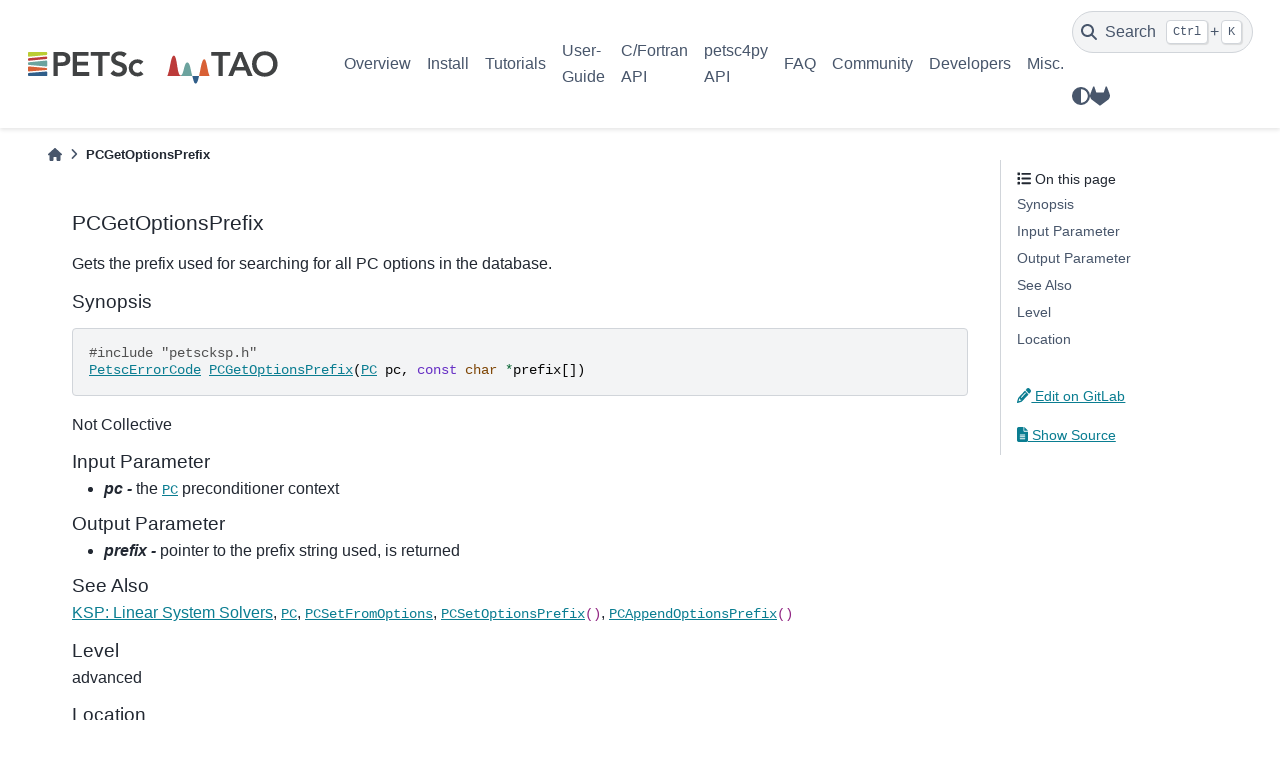

--- FILE ---
content_type: text/html; charset=utf-8
request_url: https://petsc.org/release/manualpages/PC/PCGetOptionsPrefix/
body_size: 22654
content:

<!DOCTYPE html>


<html lang="en" data-content_root="../../../" >

  <head>
    <meta charset="utf-8" />
    <meta name="viewport" content="width=device-width, initial-scale=1.0" /><meta name="viewport" content="width=device-width, initial-scale=1" />

    <title>PCGetOptionsPrefix &#8212; PETSc 3.24.3 documentation</title>
  
  
  
  <script data-cfasync="false">
    document.documentElement.dataset.mode = localStorage.getItem("mode") || "";
    document.documentElement.dataset.theme = localStorage.getItem("theme") || "light";
  </script>
  
  <!-- Loaded before other Sphinx assets -->
  <link href="../../../_static/styles/theme.css?digest=bd9e20870c6007c4c509" rel="stylesheet" />
<link href="../../../_static/styles/bootstrap.css?digest=bd9e20870c6007c4c509" rel="stylesheet" />
<link href="../../../_static/styles/pydata-sphinx-theme.css?digest=bd9e20870c6007c4c509" rel="stylesheet" />

  
  <link href="../../../_static/vendor/fontawesome/6.5.1/css/all.min.css?digest=bd9e20870c6007c4c509" rel="stylesheet" />
  <link rel="preload" as="font" type="font/woff2" crossorigin href="../../../_static/vendor/fontawesome/6.5.1/webfonts/fa-solid-900.woff2" />
<link rel="preload" as="font" type="font/woff2" crossorigin href="../../../_static/vendor/fontawesome/6.5.1/webfonts/fa-brands-400.woff2" />
<link rel="preload" as="font" type="font/woff2" crossorigin href="../../../_static/vendor/fontawesome/6.5.1/webfonts/fa-regular-400.woff2" />

    <link rel="stylesheet" type="text/css" href="../../../_static/pygments.css?v=8f2a1f02" />
    <link rel="stylesheet" type="text/css" href="../../../_static/copybutton.css?v=76b2166b" />
    <link rel="stylesheet" type="text/css" href="../../../_static/sphinx-design.min.css?v=87e54e7c" />
    <link rel="stylesheet" type="text/css" href="https://cdn.jsdelivr.net/npm/katex@0.16.10/dist/katex.min.css" />
    <link rel="stylesheet" type="text/css" href="../../../_static/katex-math.css?v=91adb8b6" />
    <link rel="stylesheet" type="text/css" href="../../../_static/css/custom.css?v=dbe1606d" />
  
  <!-- Pre-loaded scripts that we'll load fully later -->
  <link rel="preload" as="script" href="../../../_static/scripts/bootstrap.js?digest=bd9e20870c6007c4c509" />
<link rel="preload" as="script" href="../../../_static/scripts/pydata-sphinx-theme.js?digest=bd9e20870c6007c4c509" />
  <script src="../../../_static/vendor/fontawesome/6.5.1/js/all.min.js?digest=bd9e20870c6007c4c509"></script>

    <script src="../../../_static/documentation_options.js?v=226c7242"></script>
    <script src="../../../_static/doctools.js?v=9a2dae69"></script>
    <script src="../../../_static/sphinx_highlight.js?v=dc90522c"></script>
    <script src="../../../_static/clipboard.min.js?v=a7894cd8"></script>
    <script src="../../../_static/copybutton.js?v=a56c686a"></script>
    <script src="../../../_static/design-tabs.js?v=f930bc37"></script>
    <script src="../../../_static/katex.min.js?v=be8ff15f"></script>
    <script src="../../../_static/auto-render.min.js?v=ad136472"></script>
    <script src="../../../_static/katex_autorenderer.js?v=bebc588a"></script>
    <script>DOCUMENTATION_OPTIONS.pagename = 'manualpages/PC/PCGetOptionsPrefix';</script>
    <link rel="icon" href="../../../_static/petsc_favicon.png"/>
    <link rel="index" title="Index" href="../../../genindex/" />
    <link rel="search" title="Search" href="../../../search/" />
  <meta name="viewport" content="width=device-width, initial-scale=1"/>
  <meta name="docsearch:language" content="en"/>
    <meta name="docbuild:last-update" content="2026-01-17T04:21:46-0600 (v3.24.3-20-ge3c7459645823)"/>
  </head>
  
  
  <body data-bs-spy="scroll" data-bs-target=".bd-toc-nav" data-offset="180" data-bs-root-margin="0px 0px -60%" data-default-mode="">

  
  
  <a id="pst-skip-link" class="skip-link" href="#main-content">Skip to main content</a>
  
  <div id="pst-scroll-pixel-helper"></div>

  
  <button type="button" class="btn rounded-pill" id="pst-back-to-top">
    <i class="fa-solid fa-arrow-up"></i>
    Back to top
  </button>

  
  <input type="checkbox"
          class="sidebar-toggle"
          name="__primary"
          id="__primary"/>
  <label class="overlay overlay-primary" for="__primary"></label>
  
  <input type="checkbox"
          class="sidebar-toggle"
          name="__secondary"
          id="__secondary"/>
  <label class="overlay overlay-secondary" for="__secondary"></label>
  
  <div class="search-button__wrapper">
    <div class="search-button__overlay"></div>
    <div class="search-button__search-container">
<form class="bd-search d-flex align-items-center"
      action="../../../search/"
      method="get">
  <i class="fa-solid fa-magnifying-glass"></i>
  <input type="search"
         class="form-control"
         name="q"
         id="search-input"
         placeholder="Search the docs ..."
         aria-label="Search the docs ..."
         autocomplete="off"
         autocorrect="off"
         autocapitalize="off"
         spellcheck="false"/>
  <span class="search-button__kbd-shortcut"><kbd class="kbd-shortcut__modifier">Ctrl</kbd>+<kbd>K</kbd></span>
</form></div>
  </div>

  <header>
  
    <div class="bd-header navbar navbar-expand-lg bd-navbar">
<div class="bd-header__inner bd-page-width">
  <label class="sidebar-toggle primary-toggle" for="__primary">
    <span class="fa-solid fa-bars"></span>
  </label>
  
  
  <div class="col-lg-3 navbar-header-items__start">
    
      <div class="navbar-item">

  

<a class="navbar-brand logo" href="../../../">
  
  
  
  
  
    
    
      
    
    
    <img src="../../../_static/PETSc-TAO_RGB.svg" class="logo__image only-light" alt="PETSc 3.24.3 documentation - Home"/>
    <script>document.write(`<img src="../../../_static/PETSc-TAO_RGB_white.svg" class="logo__image only-dark" alt="PETSc 3.24.3 documentation - Home"/>`);</script>
  
  
</a></div>
    
  </div>
  
  <div class="col-lg-9 navbar-header-items">
    
    <div class="me-auto navbar-header-items__center">
      
        <div class="navbar-item">
<nav class="navbar-nav">
  <ul class="bd-navbar-elements navbar-nav">
    
                    <li class="nav-item">
                      <a class="nav-link nav-internal" href="../../../overview/">
                        Overview
                      </a>
                    </li>
                

                    <li class="nav-item">
                      <a class="nav-link nav-internal" href="../../../install/">
                        Install
                      </a>
                    </li>
                

                    <li class="nav-item">
                      <a class="nav-link nav-internal" href="../../../tutorials/">
                        Tutorials
                      </a>
                    </li>
                

                    <li class="nav-item">
                      <a class="nav-link nav-internal" href="../../../manual/">
                        User-Guide
                      </a>
                    </li>
                

                    <li class="nav-item">
                      <a class="nav-link nav-internal" href="../../">
                        C/Fortran API
                      </a>
                    </li>
                

                    <li class="nav-item">
                      <a class="nav-link nav-internal" href="../../../petsc4py/">
                        petsc4py API
                      </a>
                    </li>
                

                    <li class="nav-item">
                      <a class="nav-link nav-internal" href="../../../faq/">
                        FAQ
                      </a>
                    </li>
                

                    <li class="nav-item">
                      <a class="nav-link nav-internal" href="../../../community/">
                        Community
                      </a>
                    </li>
                

                    <li class="nav-item">
                      <a class="nav-link nav-internal" href="../../../developers/">
                        Developers
                      </a>
                    </li>
                

                    <li class="nav-item">
                      <a class="nav-link nav-internal" href="../../../miscellaneous/">
                        Misc.
                      </a>
                    </li>
                
  </ul>
</nav></div>
      
    </div>
    
    
    <div class="navbar-header-items__end">
      
        <div class="navbar-item navbar-persistent--container">
          

 <script>
 document.write(`
   <button class="btn navbar-btn search-button-field search-button__button" title="Search" aria-label="Search" data-bs-placement="bottom" data-bs-toggle="tooltip">
    <i class="fa-solid fa-magnifying-glass"></i>
    <span class="search-button__default-text">Search</span>
    <span class="search-button__kbd-shortcut"><kbd class="kbd-shortcut__modifier">Ctrl</kbd>+<kbd class="kbd-shortcut__modifier">K</kbd></span>
   </button>
 `);
 </script>
        </div>
      
      
        <div class="navbar-item">

<script>
document.write(`
  <button class="btn btn-sm navbar-btn theme-switch-button" title="light/dark" aria-label="light/dark" data-bs-placement="bottom" data-bs-toggle="tooltip">
    <span class="theme-switch nav-link" data-mode="light"><i class="fa-solid fa-sun fa-lg"></i></span>
    <span class="theme-switch nav-link" data-mode="dark"><i class="fa-solid fa-moon fa-lg"></i></span>
    <span class="theme-switch nav-link" data-mode="auto"><i class="fa-solid fa-circle-half-stroke fa-lg"></i></span>
  </button>
`);
</script></div>
      
        <div class="navbar-item"><ul class="navbar-icon-links navbar-nav"
    aria-label="Icon Links">
        <li class="nav-item">
          
          
          
          
          
          
          
          
          <a href="https://gitlab.com/petsc/petsc" title="GitLab" class="nav-link" rel="noopener" target="_blank" data-bs-toggle="tooltip" data-bs-placement="bottom"><span><i class="fab fa-gitlab fa-lg" aria-hidden="true"></i></span>
            <span class="sr-only">GitLab</span></a>
        </li>
</ul></div>
      
    </div>
    
  </div>
  
  
    <div class="navbar-persistent--mobile">

 <script>
 document.write(`
   <button class="btn navbar-btn search-button-field search-button__button" title="Search" aria-label="Search" data-bs-placement="bottom" data-bs-toggle="tooltip">
    <i class="fa-solid fa-magnifying-glass"></i>
    <span class="search-button__default-text">Search</span>
    <span class="search-button__kbd-shortcut"><kbd class="kbd-shortcut__modifier">Ctrl</kbd>+<kbd class="kbd-shortcut__modifier">K</kbd></span>
   </button>
 `);
 </script>
    </div>
  

  
    <label class="sidebar-toggle secondary-toggle" for="__secondary" tabindex="0">
      <span class="fa-solid fa-outdent"></span>
    </label>
  
</div>

    </div>
  
  </header>

  <div class="bd-container">
    <div class="bd-container__inner bd-page-width">
      
      
      
        
      
      <div class="bd-sidebar-primary bd-sidebar hide-on-wide">
        

  
  <div class="sidebar-header-items sidebar-primary__section">
    
    
      <div class="sidebar-header-items__center">
        
          <div class="navbar-item">
<nav class="navbar-nav">
  <ul class="bd-navbar-elements navbar-nav">
    
                    <li class="nav-item">
                      <a class="nav-link nav-internal" href="../../../overview/">
                        Overview
                      </a>
                    </li>
                

                    <li class="nav-item">
                      <a class="nav-link nav-internal" href="../../../install/">
                        Install
                      </a>
                    </li>
                

                    <li class="nav-item">
                      <a class="nav-link nav-internal" href="../../../tutorials/">
                        Tutorials
                      </a>
                    </li>
                

                    <li class="nav-item">
                      <a class="nav-link nav-internal" href="../../../manual/">
                        User-Guide
                      </a>
                    </li>
                

                    <li class="nav-item">
                      <a class="nav-link nav-internal" href="../../">
                        C/Fortran API
                      </a>
                    </li>
                

                    <li class="nav-item">
                      <a class="nav-link nav-internal" href="../../../petsc4py/">
                        petsc4py API
                      </a>
                    </li>
                

                    <li class="nav-item">
                      <a class="nav-link nav-internal" href="../../../faq/">
                        FAQ
                      </a>
                    </li>
                

                    <li class="nav-item">
                      <a class="nav-link nav-internal" href="../../../community/">
                        Community
                      </a>
                    </li>
                

                    <li class="nav-item">
                      <a class="nav-link nav-internal" href="../../../developers/">
                        Developers
                      </a>
                    </li>
                

                    <li class="nav-item">
                      <a class="nav-link nav-internal" href="../../../miscellaneous/">
                        Misc.
                      </a>
                    </li>
                
  </ul>
</nav></div>
        
      </div>
    
    
    
      <div class="sidebar-header-items__end">
        
          <div class="navbar-item">

<script>
document.write(`
  <button class="btn btn-sm navbar-btn theme-switch-button" title="light/dark" aria-label="light/dark" data-bs-placement="bottom" data-bs-toggle="tooltip">
    <span class="theme-switch nav-link" data-mode="light"><i class="fa-solid fa-sun fa-lg"></i></span>
    <span class="theme-switch nav-link" data-mode="dark"><i class="fa-solid fa-moon fa-lg"></i></span>
    <span class="theme-switch nav-link" data-mode="auto"><i class="fa-solid fa-circle-half-stroke fa-lg"></i></span>
  </button>
`);
</script></div>
        
          <div class="navbar-item"><ul class="navbar-icon-links navbar-nav"
    aria-label="Icon Links">
        <li class="nav-item">
          
          
          
          
          
          
          
          
          <a href="https://gitlab.com/petsc/petsc" title="GitLab" class="nav-link" rel="noopener" target="_blank" data-bs-toggle="tooltip" data-bs-placement="bottom"><span><i class="fab fa-gitlab fa-lg" aria-hidden="true"></i></span>
            <span class="sr-only">GitLab</span></a>
        </li>
</ul></div>
        
      </div>
    
  </div>
  
  
  <div class="sidebar-primary-items__end sidebar-primary__section">
  </div>
  
  <div id="rtd-footer-container"></div>


      </div>
      
      <main id="main-content" class="bd-main">
        
        
          <div class="bd-content">
            <div class="bd-article-container">
              
              <div class="bd-header-article">
<div class="header-article-items header-article__inner">
  
    <div class="header-article-items__start">
      
        <div class="header-article-item">



<nav aria-label="Breadcrumb">
  <ul class="bd-breadcrumbs">
    
    <li class="breadcrumb-item breadcrumb-home">
      <a href="../../../" class="nav-link" aria-label="Home">
        <i class="fa-solid fa-home"></i>
      </a>
    </li>
    <li class="breadcrumb-item active" aria-current="page">PCGetOptionsPrefix</li>
  </ul>
</nav>
</div>
      
    </div>
  
  
</div>
</div>
              
              
              
                
<div id="searchbox"></div>
                <article class="bd-article">
                  
  <section class="tex2jax_ignore mathjax_ignore" id="pcgetoptionsprefix">
<h1>PCGetOptionsPrefix<a class="headerlink" href="#pcgetoptionsprefix" title="Link to this heading">#</a></h1>
<p>Gets the prefix used for searching for all PC options in the database.</p>
<section id="synopsis">
<h2>Synopsis<a class="headerlink" href="#synopsis" title="Link to this heading">#</a></h2>
<div class="highlight-c notranslate"><div class="highlight"><pre><span></span><span class="cp">#include</span><span class="w"> </span><span class="cpf">&quot;petscksp.h&quot;</span><span class="c1"> </span>
<span class="n"><a href="../../../manualpages/Sys/PetscErrorCode/">PetscErrorCode</a></span><span class="w"> </span><span class="n"><a href="../../../manualpages/PC/PCGetOptionsPrefix/">PCGetOptionsPrefix</a></span><span class="p">(</span><span class="n"><a href="../../../manualpages/PC/PC/">PC</a></span><span class="w"> </span><span class="n">pc</span><span class="p">,</span><span class="w"> </span><span class="k">const</span><span class="w"> </span><span class="kt">char</span><span class="w"> </span><span class="o">*</span><span class="n">prefix</span><span class="p">[])</span>
</pre></div>
</div>
<p>Not Collective</p>
</section>
<section id="input-parameter">
<h2>Input Parameter<a class="headerlink" href="#input-parameter" title="Link to this heading">#</a></h2>
<ul class="simple">
<li><p><em><strong>pc -</strong></em> the <code class="docutils notranslate"><span class="pre"><a href="../../../manualpages/PC/PC/">PC</a></span></code> preconditioner context</p></li>
</ul>
</section>
<section id="output-parameter">
<h2>Output Parameter<a class="headerlink" href="#output-parameter" title="Link to this heading">#</a></h2>
<ul class="simple">
<li><p><em><strong>prefix -</strong></em> pointer to the prefix string used, is returned</p></li>
</ul>
</section>
<section id="see-also">
<h2>See Also<a class="headerlink" href="#see-also" title="Link to this heading">#</a></h2>
<p><a class="reference internal" href="../../../manual/ksp/#ch-ksp"><span class="std std-ref">KSP: Linear System Solvers</span></a>, <code class="docutils notranslate"><span class="pre"><a href="../../../manualpages/PC/PC/">PC</a></span></code>, <code class="docutils notranslate"><span class="pre"><a href="../../../manualpages/PC/PCSetFromOptions/">PCSetFromOptions</a></span></code>, <code class="docutils notranslate"><span class="pre"><a href="../../../manualpages/PC/PCSetOptionsPrefix/">PCSetOptionsPrefix</a>()</span></code>, <code class="docutils notranslate"><span class="pre"><a href="../../../manualpages/PC/PCAppendOptionsPrefix/">PCAppendOptionsPrefix</a>()</span></code></p>
</section>
<section id="level">
<h2>Level<a class="headerlink" href="#level" title="Link to this heading">#</a></h2>
<p>advanced</p>
</section>
<section id="location">
<h2>Location<a class="headerlink" href="#location" title="Link to this heading">#</a></h2>
<p><A HREF="../../../src/ksp/pc/interface/precon.c.html#PCGetOptionsPrefix">src/ksp/pc/interface/precon.c</A></p>
<hr class="docutils" />
<p><a class="reference internal" href="../"><span class="std std-doc">Index of all PC routines</span></a><br />
<a class="reference internal" href="../../"><span class="std std-doc">Table of Contents for all manual pages</span></a><br />
<a class="reference internal" href="../../singleindex/"><span class="std std-doc">Index of all manual pages</span></a></p>
</section>
</section>


                </article>
              
              
              
              
              
                <footer class="prev-next-footer">
                  
<div class="prev-next-area">
</div>
                </footer>
              
            </div>
            
            
              
                <div class="bd-sidebar-secondary bd-toc"><div class="sidebar-secondary-items sidebar-secondary__inner">


  <div class="sidebar-secondary-item">
<div
    id="pst-page-navigation-heading-2"
    class="page-toc tocsection onthispage">
    <i class="fa-solid fa-list"></i> On this page
  </div>
  <nav class="bd-toc-nav page-toc" aria-labelledby="pst-page-navigation-heading-2">
    <ul class="visible nav section-nav flex-column">
<li class="toc-h2 nav-item toc-entry"><a class="reference internal nav-link" href="#synopsis">Synopsis</a></li>
<li class="toc-h2 nav-item toc-entry"><a class="reference internal nav-link" href="#input-parameter">Input Parameter</a></li>
<li class="toc-h2 nav-item toc-entry"><a class="reference internal nav-link" href="#output-parameter">Output Parameter</a></li>
<li class="toc-h2 nav-item toc-entry"><a class="reference internal nav-link" href="#see-also">See Also</a></li>
<li class="toc-h2 nav-item toc-entry"><a class="reference internal nav-link" href="#level">Level</a></li>
<li class="toc-h2 nav-item toc-entry"><a class="reference internal nav-link" href="#location">Location</a></li>
</ul>
  </nav></div>

  <div class="sidebar-secondary-item">

  
  <div class="tocsection editthispage">
<a href=https://gitlab.com/petsc/petsc/-/edit/release/src/ksp/pc/interface/precon.c>
      <i class="fa-solid fa-pencil"></i>
      
      
        
          Edit on GitLab
        
      
    </a>
  </div>
</div>

  <div class="sidebar-secondary-item">

  <div class="tocsection sourcelink">
    <a href="../../../_sources/manualpages/PC/PCGetOptionsPrefix.md.txt">
      <i class="fa-solid fa-file-lines"></i> Show Source
    </a>
  </div>
</div>

</div></div>
              
            
          </div>
          <footer class="bd-footer-content">
            
          </footer>
        
      </main>
    </div>
  </div>
  
  <!-- Scripts loaded after <body> so the DOM is not blocked -->
  <script src="../../../_static/scripts/bootstrap.js?digest=bd9e20870c6007c4c509"></script>
<script src="../../../_static/scripts/pydata-sphinx-theme.js?digest=bd9e20870c6007c4c509"></script>

  <footer class="bd-footer">
<div class="bd-footer__inner bd-page-width">
  
    <div class="footer-items__start">
      
        <div class="footer-item">

  <p class="copyright">
    
      © Copyright 1991-2026, UChicago Argonne, LLC and the PETSc Development Team.
      <br/>
    
  </p>
</div>
      
        <div class="footer-item">

  <p class="sphinx-version">
    Created using <a href="https://www.sphinx-doc.org/">Sphinx</a> 7.3.7.
    <br/>
  </p>
</div>
      
    </div>
  
  
  
    <div class="footer-items__end">
      
        <div class="footer-item">
<p class="theme-version">
  Built with the <a href="https://pydata-sphinx-theme.readthedocs.io/en/stable/index.html">PyData Sphinx Theme</a> 0.15.1.
</p></div>
      
        <div class="footer-item"><p class="last-updated">
  Last updated on 2026-01-17T04:21:46-0600 (v3.24.3-20-ge3c7459645823).
  <br/>
</p></div>
      
    </div>
  
</div>

  </footer>
  </body>
</html>


--- FILE ---
content_type: image/svg+xml
request_url: https://petsc.org/release/_static/PETSc-TAO_RGB.svg
body_size: 4682
content:
<svg xmlns="http://www.w3.org/2000/svg" viewBox="0 0 387.95 67.86"><defs><style>.cls-1{fill:#bacc33;}.cls-2{fill:#bc3b3a;}.cls-3{fill:#6ca39e;}.cls-4{fill:#d86035;}.cls-5{fill:#305e89;}.cls-6{fill:#404243;}.cls-7{fill:none;}</style></defs><title>PETSc-TAO_RGB</title><g id="PETSc"><path class="cls-1" d="M42.92,16.86H18.35A1.41,1.41,0,0,0,17,18.32v3.81a1.54,1.54,0,0,0,.48,1.12,1.23,1.23,0,0,0,1,.33L43,21.3a1.41,1.41,0,0,0,1.22-1.45V18.32A1.41,1.41,0,0,0,42.92,16.86Z"/><path class="cls-2" d="M17,27.15v.75A1.51,1.51,0,0,0,17.5,29a1.25,1.25,0,0,0,1,.33L43,26.91a1.4,1.4,0,0,0,1.21-1.45v-.58a1.49,1.49,0,0,0-.48-1.12,1.26,1.26,0,0,0-.85-.34h-.11L18.23,25.7A1.42,1.42,0,0,0,17,27.15Z"/><path class="cls-3" d="M17,32.93v.86a1.42,1.42,0,0,0,1.23,1.45l24.57,2.22a1.24,1.24,0,0,0,1-.34A1.47,1.47,0,0,0,44.25,36V30.49a1.51,1.51,0,0,0-.48-1.13,1.25,1.25,0,0,0-1-.32L18.23,31.47A1.42,1.42,0,0,0,17,32.93Z"/><path class="cls-4" d="M17,43a1.54,1.54,0,0,0,.48,1.12,1.25,1.25,0,0,0,1,.33l24.58-2A1.41,1.41,0,0,0,44.25,41,1.42,1.42,0,0,0,43,39.58L18.46,37.36h-.12a1.26,1.26,0,0,0-.85.34A1.52,1.52,0,0,0,17,38.82Z"/><path class="cls-5" d="M17,48v1.53A1.42,1.42,0,0,0,18.36,51H43.13a1.42,1.42,0,0,0,1.35-1.47V46A1.55,1.55,0,0,0,44,44.88a1.31,1.31,0,0,0-.87-.34H43l-24.77,2A1.42,1.42,0,0,0,17,48Z"/><path class="cls-6" d="M53.17,16.92H64.59a22.83,22.83,0,0,1,4.72.48,11.67,11.67,0,0,1,4,1.6,8.32,8.32,0,0,1,2.76,3,9.84,9.84,0,0,1,1,4.72A10.5,10.5,0,0,1,76,31.93a7.85,7.85,0,0,1-3,3,12.49,12.49,0,0,1-4.34,1.46,33.14,33.14,0,0,1-5.16.38H59.22V50.88h-6Zm9.69,14.72c.86,0,1.76,0,2.69-.09A8.41,8.41,0,0,0,68.11,31,4.48,4.48,0,0,0,70,29.53a4.25,4.25,0,0,0,.74-2.68,4.21,4.21,0,0,0-.67-2.52,4.3,4.3,0,0,0-1.72-1.44A7.35,7.35,0,0,0,66,22.24a21.79,21.79,0,0,0-2.5-.14H59.22v9.54Z"/><path class="cls-6" d="M80.44,16.92h22.5v5.47H86.48v8.34h15.59V36.2H86.48v9.21H103.8v5.47H80.44Z"/><path class="cls-6" d="M116.58,22.39H106.17V16.92H133v5.47H122.62V50.88h-6Z"/><path class="cls-6" d="M152.66,24.26a5.61,5.61,0,0,0-2.55-2,8.94,8.94,0,0,0-3.37-.64,8.4,8.4,0,0,0-2,.24,5.61,5.61,0,0,0-1.77.76A4.11,4.11,0,0,0,141.69,24a3.92,3.92,0,0,0-.48,2,3.09,3.09,0,0,0,1.19,2.62,11.74,11.74,0,0,0,3,1.58q1.77.66,3.87,1.29a15.8,15.8,0,0,1,3.86,1.71,9.77,9.77,0,0,1,3,2.91,8.71,8.71,0,0,1,1.19,4.82,10.58,10.58,0,0,1-1,4.75,9.7,9.7,0,0,1-2.7,3.36,11.59,11.59,0,0,1-3.93,2,16.34,16.34,0,0,1-4.73.67,17.7,17.7,0,0,1-6-1,11.63,11.63,0,0,1-5-3.53l4.53-4.39a7.47,7.47,0,0,0,2.89,2.6,8.08,8.08,0,0,0,3.79.93,8,8,0,0,0,2.1-.28,6.44,6.44,0,0,0,1.9-.86,4.41,4.41,0,0,0,1.39-1.46,3.85,3.85,0,0,0,.52-2,3.53,3.53,0,0,0-1.19-2.86,10.5,10.5,0,0,0-3-1.7c-1.17-.46-2.46-.9-3.86-1.31A16.44,16.44,0,0,1,139.06,34a9.38,9.38,0,0,1-2.95-2.87,8.47,8.47,0,0,1-1.2-4.79A9,9,0,0,1,136,21.83a9.73,9.73,0,0,1,2.81-3.17,12.26,12.26,0,0,1,4-1.89,17.19,17.19,0,0,1,4.57-.62,16.7,16.7,0,0,1,5.18.81,12,12,0,0,1,4.51,2.67Z"/><path class="cls-6" d="M176.65,34.76a9.27,9.27,0,0,0-2.11-1.68,4.55,4.55,0,0,0-2.25-.62,6.5,6.5,0,0,0-5,2.11A6.42,6.42,0,0,0,166,36.78a7.55,7.55,0,0,0-.45,2.59A7.63,7.63,0,0,0,166,42a6.47,6.47,0,0,0,1.35,2.2,6.5,6.5,0,0,0,5,2.11,5.64,5.64,0,0,0,2.49-.55,5.35,5.35,0,0,0,2-1.61l3.84,4.13a9.32,9.32,0,0,1-2,1.49,13.39,13.39,0,0,1-2.28,1,13.2,13.2,0,0,1-2.21.55,10.89,10.89,0,0,1-1.82.17,13.9,13.9,0,0,1-4.89-.86,11.52,11.52,0,0,1-6.65-6.26,13.07,13.07,0,0,1,0-9.93,11.52,11.52,0,0,1,6.65-6.26,13.9,13.9,0,0,1,4.89-.86,12.55,12.55,0,0,1,4.44.84,10.1,10.1,0,0,1,3.91,2.66Z"/></g><g id="TAO"><path class="cls-5" d="M254.84,61.64c2,0,3.44-4.85,4.69-10.7H250C251.53,55.91,252.13,61.64,254.84,61.64Z"/><path class="cls-4" d="M273.81,49c-2.63-5.69-3.27-21.82-7-21.82-3.21,0-5,13.27-7.23,23.77h14.88Z"/><path class="cls-3" d="M233.59,50.94H250c-2.71-9-3.13-19.28-7.11-19.28-5,0-4.52,17.76-9.32,18.43Z"/><path class="cls-2" d="M233.59,50.09a2.4,2.4,0,0,1-.28,0c-5.09,0-4.5-28.1-9.59-28.1-4.11,0-5.21,18.75-8.15,26.06l-1,2.86h19Z"/><path class="cls-6" d="M287.27,22.34H276.81V16.85h27v5.49H293.34V51h-6.07Z"/><path class="cls-6" d="M315.66,16.85h5.25L335.61,51h-6.94l-3.18-7.8h-14.8L307.61,51h-6.79ZM323.37,38l-5.25-13.87L312.77,38Z"/><path class="cls-6" d="M334.71,34.05a19.71,19.71,0,0,1,1.35-7.44,16.59,16.59,0,0,1,3.73-5.71,16.29,16.29,0,0,1,5.69-3.64A19.93,19.93,0,0,1,352.73,16a20.27,20.27,0,0,1,7.32,1.18,16.1,16.1,0,0,1,5.74,3.59,16.7,16.7,0,0,1,3.75,5.69,19.54,19.54,0,0,1,1.35,7.42,18.9,18.9,0,0,1-1.35,7.27,16.68,16.68,0,0,1-3.75,5.64,17.22,17.22,0,0,1-5.74,3.69,20.29,20.29,0,0,1-7.32,1.37,19.93,19.93,0,0,1-7.25-1.28,16.21,16.21,0,0,1-9.42-9.22A19,19,0,0,1,334.71,34.05Zm6.36-.38a14.66,14.66,0,0,0,.84,5,11.71,11.71,0,0,0,2.39,4A10.88,10.88,0,0,0,348,45.37a12.39,12.39,0,0,0,9.61,0,10.8,10.8,0,0,0,3.71-2.65,11.71,11.71,0,0,0,2.39-4,14.66,14.66,0,0,0,.84-5,13.38,13.38,0,0,0-.84-4.78A11.71,11.71,0,0,0,361.3,25a10.84,10.84,0,0,0-3.71-2.61,12.75,12.75,0,0,0-9.61,0A10.91,10.91,0,0,0,344.3,25a11.71,11.71,0,0,0-2.39,3.87A13.38,13.38,0,0,0,341.07,33.67Z"/></g><g id="space"><rect class="cls-7" width="387.95" height="67.86"/></g></svg>